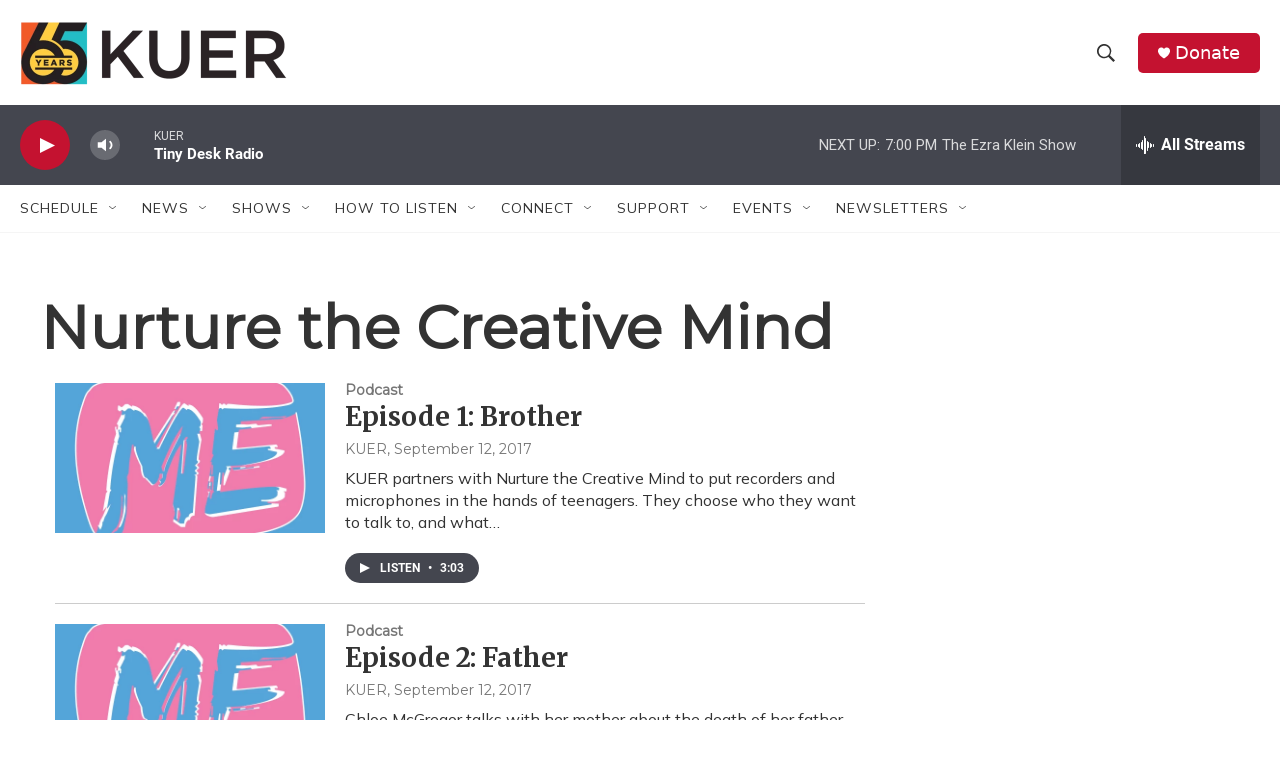

--- FILE ---
content_type: text/html; charset=utf-8
request_url: https://www.google.com/recaptcha/api2/aframe
body_size: 265
content:
<!DOCTYPE HTML><html><head><meta http-equiv="content-type" content="text/html; charset=UTF-8"></head><body><script nonce="pZo8tt-36wcrJUwcLo9jTQ">/** Anti-fraud and anti-abuse applications only. See google.com/recaptcha */ try{var clients={'sodar':'https://pagead2.googlesyndication.com/pagead/sodar?'};window.addEventListener("message",function(a){try{if(a.source===window.parent){var b=JSON.parse(a.data);var c=clients[b['id']];if(c){var d=document.createElement('img');d.src=c+b['params']+'&rc='+(localStorage.getItem("rc::a")?sessionStorage.getItem("rc::b"):"");window.document.body.appendChild(d);sessionStorage.setItem("rc::e",parseInt(sessionStorage.getItem("rc::e")||0)+1);localStorage.setItem("rc::h",'1769908881140');}}}catch(b){}});window.parent.postMessage("_grecaptcha_ready", "*");}catch(b){}</script></body></html>